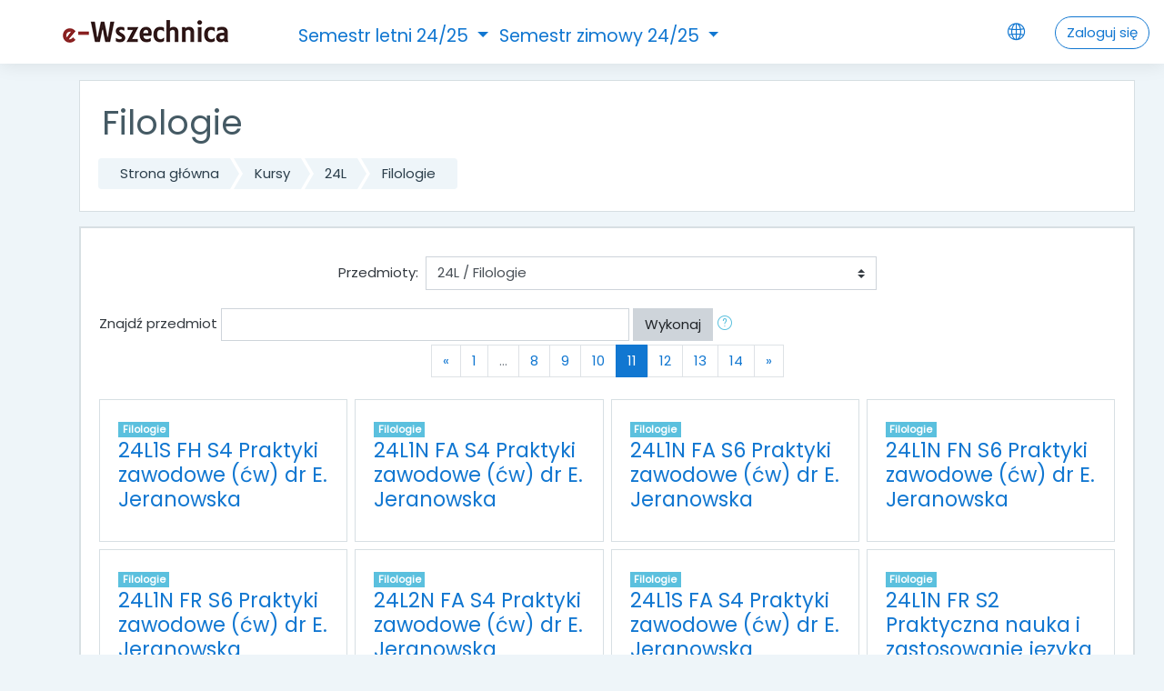

--- FILE ---
content_type: text/html; charset=utf-8
request_url: https://e-wszechnica.wszechnicapolska.edu.pl/course/index.php?categoryid=85&browse=courses&perpage=20&page=10
body_size: 12903
content:
<!DOCTYPE html>

    <html  dir="ltr" lang="pl" xml:lang="pl">
    <head>
        <title>e-Wszechnica: Wszystkie kursy</title>
        <link rel="shortcut icon" href="https://e-wszechnica.wszechnicapolska.edu.pl/theme/image.php/moove/theme/1756221425/favicon" />
        <meta http-equiv="Content-Type" content="text/html; charset=utf-8" />
<meta name="keywords" content="moodle, e-Wszechnica: Wszystkie kursy" />
<link rel="stylesheet" type="text/css" href="https://e-wszechnica.wszechnicapolska.edu.pl/theme/yui_combo.php?rollup/3.17.2/yui-moodlesimple-min.css" /><script id="firstthemesheet" type="text/css">/** Required in order to fix style inclusion problems in IE with YUI **/</script><link rel="stylesheet" type="text/css" href="https://e-wszechnica.wszechnicapolska.edu.pl/theme/styles.php/moove/1756221425_1/all" />
<script>
//<![CDATA[
var M = {}; M.yui = {};
M.pageloadstarttime = new Date();
M.cfg = {"wwwroot":"https:\/\/e-wszechnica.wszechnicapolska.edu.pl","sesskey":"7MVzB2fRlt","sessiontimeout":"7200","themerev":"1756221425","slasharguments":1,"theme":"moove","iconsystemmodule":"core\/icon_system_fontawesome","jsrev":"1756221425","admin":"admin","svgicons":true,"usertimezone":"Europa\/Warszawa","contextid":102485,"langrev":1756222037,"templaterev":"1756221425"};var yui1ConfigFn = function(me) {if(/-skin|reset|fonts|grids|base/.test(me.name)){me.type='css';me.path=me.path.replace(/\.js/,'.css');me.path=me.path.replace(/\/yui2-skin/,'/assets/skins/sam/yui2-skin')}};
var yui2ConfigFn = function(me) {var parts=me.name.replace(/^moodle-/,'').split('-'),component=parts.shift(),module=parts[0],min='-min';if(/-(skin|core)$/.test(me.name)){parts.pop();me.type='css';min=''}
if(module){var filename=parts.join('-');me.path=component+'/'+module+'/'+filename+min+'.'+me.type}else{me.path=component+'/'+component+'.'+me.type}};
YUI_config = {"debug":false,"base":"https:\/\/e-wszechnica.wszechnicapolska.edu.pl\/lib\/yuilib\/3.17.2\/","comboBase":"https:\/\/e-wszechnica.wszechnicapolska.edu.pl\/theme\/yui_combo.php?","combine":true,"filter":null,"insertBefore":"firstthemesheet","groups":{"yui2":{"base":"https:\/\/e-wszechnica.wszechnicapolska.edu.pl\/lib\/yuilib\/2in3\/2.9.0\/build\/","comboBase":"https:\/\/e-wszechnica.wszechnicapolska.edu.pl\/theme\/yui_combo.php?","combine":true,"ext":false,"root":"2in3\/2.9.0\/build\/","patterns":{"yui2-":{"group":"yui2","configFn":yui1ConfigFn}}},"moodle":{"name":"moodle","base":"https:\/\/e-wszechnica.wszechnicapolska.edu.pl\/theme\/yui_combo.php?m\/1756221425\/","combine":true,"comboBase":"https:\/\/e-wszechnica.wszechnicapolska.edu.pl\/theme\/yui_combo.php?","ext":false,"root":"m\/1756221425\/","patterns":{"moodle-":{"group":"moodle","configFn":yui2ConfigFn}},"filter":null,"modules":{"moodle-core-tooltip":{"requires":["base","node","io-base","moodle-core-notification-dialogue","json-parse","widget-position","widget-position-align","event-outside","cache-base"]},"moodle-core-blocks":{"requires":["base","node","io","dom","dd","dd-scroll","moodle-core-dragdrop","moodle-core-notification"]},"moodle-core-event":{"requires":["event-custom"]},"moodle-core-languninstallconfirm":{"requires":["base","node","moodle-core-notification-confirm","moodle-core-notification-alert"]},"moodle-core-formchangechecker":{"requires":["base","event-focus","moodle-core-event"]},"moodle-core-popuphelp":{"requires":["moodle-core-tooltip"]},"moodle-core-maintenancemodetimer":{"requires":["base","node"]},"moodle-core-lockscroll":{"requires":["plugin","base-build"]},"moodle-core-notification":{"requires":["moodle-core-notification-dialogue","moodle-core-notification-alert","moodle-core-notification-confirm","moodle-core-notification-exception","moodle-core-notification-ajaxexception"]},"moodle-core-notification-dialogue":{"requires":["base","node","panel","escape","event-key","dd-plugin","moodle-core-widget-focusafterclose","moodle-core-lockscroll"]},"moodle-core-notification-alert":{"requires":["moodle-core-notification-dialogue"]},"moodle-core-notification-confirm":{"requires":["moodle-core-notification-dialogue"]},"moodle-core-notification-exception":{"requires":["moodle-core-notification-dialogue"]},"moodle-core-notification-ajaxexception":{"requires":["moodle-core-notification-dialogue"]},"moodle-core-actionmenu":{"requires":["base","event","node-event-simulate"]},"moodle-core-chooserdialogue":{"requires":["base","panel","moodle-core-notification"]},"moodle-core-dragdrop":{"requires":["base","node","io","dom","dd","event-key","event-focus","moodle-core-notification"]},"moodle-core-handlebars":{"condition":{"trigger":"handlebars","when":"after"}},"moodle-core_availability-form":{"requires":["base","node","event","event-delegate","panel","moodle-core-notification-dialogue","json"]},"moodle-backup-confirmcancel":{"requires":["node","node-event-simulate","moodle-core-notification-confirm"]},"moodle-backup-backupselectall":{"requires":["node","event","node-event-simulate","anim"]},"moodle-course-categoryexpander":{"requires":["node","event-key"]},"moodle-course-formatchooser":{"requires":["base","node","node-event-simulate"]},"moodle-course-management":{"requires":["base","node","io-base","moodle-core-notification-exception","json-parse","dd-constrain","dd-proxy","dd-drop","dd-delegate","node-event-delegate"]},"moodle-course-util":{"requires":["node"],"use":["moodle-course-util-base"],"submodules":{"moodle-course-util-base":{},"moodle-course-util-section":{"requires":["node","moodle-course-util-base"]},"moodle-course-util-cm":{"requires":["node","moodle-course-util-base"]}}},"moodle-course-dragdrop":{"requires":["base","node","io","dom","dd","dd-scroll","moodle-core-dragdrop","moodle-core-notification","moodle-course-coursebase","moodle-course-util"]},"moodle-form-shortforms":{"requires":["node","base","selector-css3","moodle-core-event"]},"moodle-form-passwordunmask":{"requires":[]},"moodle-form-dateselector":{"requires":["base","node","overlay","calendar"]},"moodle-question-searchform":{"requires":["base","node"]},"moodle-question-preview":{"requires":["base","dom","event-delegate","event-key","core_question_engine"]},"moodle-question-chooser":{"requires":["moodle-core-chooserdialogue"]},"moodle-availability_completion-form":{"requires":["base","node","event","moodle-core_availability-form"]},"moodle-availability_date-form":{"requires":["base","node","event","io","moodle-core_availability-form"]},"moodle-availability_grade-form":{"requires":["base","node","event","moodle-core_availability-form"]},"moodle-availability_group-form":{"requires":["base","node","event","moodle-core_availability-form"]},"moodle-availability_grouping-form":{"requires":["base","node","event","moodle-core_availability-form"]},"moodle-availability_profile-form":{"requires":["base","node","event","moodle-core_availability-form"]},"moodle-mod_assign-history":{"requires":["node","transition"]},"moodle-mod_attendance-groupfilter":{"requires":["base","node"]},"moodle-mod_quiz-modform":{"requires":["base","node","event"]},"moodle-mod_quiz-autosave":{"requires":["base","node","event","event-valuechange","node-event-delegate","io-form"]},"moodle-mod_quiz-quizbase":{"requires":["base","node"]},"moodle-mod_quiz-toolboxes":{"requires":["base","node","event","event-key","io","moodle-mod_quiz-quizbase","moodle-mod_quiz-util-slot","moodle-core-notification-ajaxexception"]},"moodle-mod_quiz-util":{"requires":["node","moodle-core-actionmenu"],"use":["moodle-mod_quiz-util-base"],"submodules":{"moodle-mod_quiz-util-base":{},"moodle-mod_quiz-util-slot":{"requires":["node","moodle-mod_quiz-util-base"]},"moodle-mod_quiz-util-page":{"requires":["node","moodle-mod_quiz-util-base"]}}},"moodle-mod_quiz-dragdrop":{"requires":["base","node","io","dom","dd","dd-scroll","moodle-core-dragdrop","moodle-core-notification","moodle-mod_quiz-quizbase","moodle-mod_quiz-util-base","moodle-mod_quiz-util-page","moodle-mod_quiz-util-slot","moodle-course-util"]},"moodle-mod_quiz-questionchooser":{"requires":["moodle-core-chooserdialogue","moodle-mod_quiz-util","querystring-parse"]},"moodle-mod_scheduler-saveseen":{"requires":["base","node","event"]},"moodle-mod_scheduler-delselected":{"requires":["base","node","event"]},"moodle-mod_scheduler-studentlist":{"requires":["base","node","event","io"]},"moodle-message_airnotifier-toolboxes":{"requires":["base","node","io"]},"moodle-filter_glossary-autolinker":{"requires":["base","node","io-base","json-parse","event-delegate","overlay","moodle-core-event","moodle-core-notification-alert","moodle-core-notification-exception","moodle-core-notification-ajaxexception"]},"moodle-filter_mathjaxloader-loader":{"requires":["moodle-core-event"]},"moodle-editor_atto-editor":{"requires":["node","transition","io","overlay","escape","event","event-simulate","event-custom","node-event-html5","node-event-simulate","yui-throttle","moodle-core-notification-dialogue","moodle-core-notification-confirm","moodle-editor_atto-rangy","handlebars","timers","querystring-stringify"]},"moodle-editor_atto-plugin":{"requires":["node","base","escape","event","event-outside","handlebars","event-custom","timers","moodle-editor_atto-menu"]},"moodle-editor_atto-menu":{"requires":["moodle-core-notification-dialogue","node","event","event-custom"]},"moodle-editor_atto-rangy":{"requires":[]},"moodle-report_eventlist-eventfilter":{"requires":["base","event","node","node-event-delegate","datatable","autocomplete","autocomplete-filters"]},"moodle-report_loglive-fetchlogs":{"requires":["base","event","node","io","node-event-delegate"]},"moodle-gradereport_grader-gradereporttable":{"requires":["base","node","event","handlebars","overlay","event-hover"]},"moodle-gradereport_history-userselector":{"requires":["escape","event-delegate","event-key","handlebars","io-base","json-parse","moodle-core-notification-dialogue"]},"moodle-tool_capability-search":{"requires":["base","node"]},"moodle-tool_lp-dragdrop-reorder":{"requires":["moodle-core-dragdrop"]},"moodle-tool_monitor-dropdown":{"requires":["base","event","node"]},"moodle-assignfeedback_editpdf-editor":{"requires":["base","event","node","io","graphics","json","event-move","event-resize","transition","querystring-stringify-simple","moodle-core-notification-dialog","moodle-core-notification-alert","moodle-core-notification-warning","moodle-core-notification-exception","moodle-core-notification-ajaxexception"]},"moodle-atto_accessibilitychecker-button":{"requires":["color-base","moodle-editor_atto-plugin"]},"moodle-atto_accessibilityhelper-button":{"requires":["moodle-editor_atto-plugin"]},"moodle-atto_align-button":{"requires":["moodle-editor_atto-plugin"]},"moodle-atto_bold-button":{"requires":["moodle-editor_atto-plugin"]},"moodle-atto_charmap-button":{"requires":["moodle-editor_atto-plugin"]},"moodle-atto_clear-button":{"requires":["moodle-editor_atto-plugin"]},"moodle-atto_collapse-button":{"requires":["moodle-editor_atto-plugin"]},"moodle-atto_emojipicker-button":{"requires":["moodle-editor_atto-plugin"]},"moodle-atto_emoticon-button":{"requires":["moodle-editor_atto-plugin"]},"moodle-atto_equation-button":{"requires":["moodle-editor_atto-plugin","moodle-core-event","io","event-valuechange","tabview","array-extras"]},"moodle-atto_h5p-button":{"requires":["moodle-editor_atto-plugin"]},"moodle-atto_html-beautify":{},"moodle-atto_html-button":{"requires":["promise","moodle-editor_atto-plugin","moodle-atto_html-beautify","moodle-atto_html-codemirror","event-valuechange"]},"moodle-atto_html-codemirror":{"requires":["moodle-atto_html-codemirror-skin"]},"moodle-atto_image-button":{"requires":["moodle-editor_atto-plugin"]},"moodle-atto_indent-button":{"requires":["moodle-editor_atto-plugin"]},"moodle-atto_italic-button":{"requires":["moodle-editor_atto-plugin"]},"moodle-atto_link-button":{"requires":["moodle-editor_atto-plugin"]},"moodle-atto_managefiles-usedfiles":{"requires":["node","escape"]},"moodle-atto_managefiles-button":{"requires":["moodle-editor_atto-plugin"]},"moodle-atto_media-button":{"requires":["moodle-editor_atto-plugin","moodle-form-shortforms"]},"moodle-atto_noautolink-button":{"requires":["moodle-editor_atto-plugin"]},"moodle-atto_orderedlist-button":{"requires":["moodle-editor_atto-plugin"]},"moodle-atto_recordrtc-recording":{"requires":["moodle-atto_recordrtc-button"]},"moodle-atto_recordrtc-button":{"requires":["moodle-editor_atto-plugin","moodle-atto_recordrtc-recording"]},"moodle-atto_rtl-button":{"requires":["moodle-editor_atto-plugin"]},"moodle-atto_strike-button":{"requires":["moodle-editor_atto-plugin"]},"moodle-atto_subscript-button":{"requires":["moodle-editor_atto-plugin"]},"moodle-atto_superscript-button":{"requires":["moodle-editor_atto-plugin"]},"moodle-atto_table-button":{"requires":["moodle-editor_atto-plugin","moodle-editor_atto-menu","event","event-valuechange"]},"moodle-atto_title-button":{"requires":["moodle-editor_atto-plugin"]},"moodle-atto_underline-button":{"requires":["moodle-editor_atto-plugin"]},"moodle-atto_undo-button":{"requires":["moodle-editor_atto-plugin"]},"moodle-atto_unorderedlist-button":{"requires":["moodle-editor_atto-plugin"]}}},"gallery":{"name":"gallery","base":"https:\/\/e-wszechnica.wszechnicapolska.edu.pl\/lib\/yuilib\/gallery\/","combine":true,"comboBase":"https:\/\/e-wszechnica.wszechnicapolska.edu.pl\/theme\/yui_combo.php?","ext":false,"root":"gallery\/1756221425\/","patterns":{"gallery-":{"group":"gallery"}}}},"modules":{"core_filepicker":{"name":"core_filepicker","fullpath":"https:\/\/e-wszechnica.wszechnicapolska.edu.pl\/lib\/javascript.php\/1756221425\/repository\/filepicker.js","requires":["base","node","node-event-simulate","json","async-queue","io-base","io-upload-iframe","io-form","yui2-treeview","panel","cookie","datatable","datatable-sort","resize-plugin","dd-plugin","escape","moodle-core_filepicker","moodle-core-notification-dialogue"]},"core_comment":{"name":"core_comment","fullpath":"https:\/\/e-wszechnica.wszechnicapolska.edu.pl\/lib\/javascript.php\/1756221425\/comment\/comment.js","requires":["base","io-base","node","json","yui2-animation","overlay","escape"]},"mathjax":{"name":"mathjax","fullpath":"https:\/\/cdn.jsdelivr.net\/npm\/mathjax@2.7.8\/MathJax.js?delayStartupUntil=configured"}}};
M.yui.loader = {modules: {}};

//]]>
</script>

<style>
  .forgetpass {display: none;}
</style>
        <meta charset="utf-8">
        <meta http-equiv="X-UA-Compatible" content="IE=edge">
        <meta name="viewport" content="width=device-width, initial-scale=1.0, user-scalable=0, minimal-ui">
    
        <link href="https://fonts.googleapis.com/css?family=Poppins" rel="stylesheet">
    </head>
    
    <body  id="page-course-index-category" class="format-site  path-course path-course-index chrome dir-ltr lang-pl yui-skin-sam yui3-skin-sam e-wszechnica-wszechnicapolska-edu-pl pagelayout-coursecategory course-1 context-102485 category-85 notloggedin ">
    

<div id="accessibilitybar" class="fixed-top">
    <div class="container">
        <div class="bars">
            <div class="fontsize">
                <span>Rozmiar czcionki</span>
                <ul>
                    <li><a class="btn btn-default" data-action="decrease" title="Zmniejsz rozmiar czcionki" id="fontsize_dec">A-</a></li>
                    <li><a class="btn btn-default" data-action="reset" title="Zresetuj ustawienia czcionki" id="fontsize_reset">A</a></li>
                    <li><a class="btn btn-default" data-action="increase" title="Zwiększ rozmiar czcionki" id="fontsize_inc">A+</a></li>
                </ul>
            </div>
            <div class="sitecolor">
                <span>Kolor strony</span>
                <ul>
                    <li><a class="btn btn-default" data-action="reset" title="Zresetuj kolor strony" id="sitecolor_color1">R</a></li>
                    <li><a class="btn btn-default" data-action="sitecolor-color-2" title="Niski poziom kontrastu 1" id="sitecolor_color2">A</a></li>
                    <li><a class="btn btn-default" data-action="sitecolor-color-3" title="Niski poziom kontrastu 2" id="sitecolor_color3">A</a></li>
                    <li><a class="btn btn-default" data-action="sitecolor-color-4" title="Wysoki kontrast" id="sitecolor_color4">A</a></li>
                </ul>
            </div>
        </div>
    </div>
</div>
<nav class="fixed-top navbar navbar-light navbar-expand moodle-has-zindex">

    <a href="https://e-wszechnica.wszechnicapolska.edu.pl" class="navbar-brand has-logo
            ">
            <span class="logo d-none d-sm-inline">
                <img src="//e-wszechnica.wszechnicapolska.edu.pl/pluginfile.php/1/theme_moove/logo/1756221425/logo-5.png" alt="e-Wszechnica">
            </span>
    </a>

    <ul class="navbar-nav d-none d-md-flex custom-menus">
        <!-- custom_menu -->
        <div class="dropdown nav-item" style="font-size: 130%; margin-top: 2%">
    <a class="dropdown-toggle nav-link" id="drop-down-69758251a9d2f6975825192c7e3" data-toggle="dropdown" aria-haspopup="true" aria-expanded="false" href="#">
        Semestr letni 24/25
    </a>
    <div class="dropdown-menu" aria-labelledby="drop-down-69758251a9d2f6975825192c7e3">
                <a class="dropdown-item" href="https://e-wszechnica.wszechnicapolska.edu.pl/course/index.php?categoryid=98" >Wszystkie przedmioty</a>
                <a class="dropdown-item" href="https://e-wszechnica.wszechnicapolska.edu.pl/course/index.php?categoryid=99" >Wspólne</a>
                <a class="dropdown-item" href="https://e-wszechnica.wszechnicapolska.edu.pl/course/index.php?categoryid=100" >Administracja</a>
                <a class="dropdown-item" href="https://e-wszechnica.wszechnicapolska.edu.pl/course/index.php?categoryid=101" >Bezpieczeństwo wewnętrzne</a>
                <a class="dropdown-item" href="https://e-wszechnica.wszechnicapolska.edu.pl/course/index.php?categoryid=102" >Finanse i rachunkowość</a>
                <a class="dropdown-item" href="https://e-wszechnica.wszechnicapolska.edu.pl/course/index.php?categoryid=103" >Filologie</a>
                <a class="dropdown-item" href="https://e-wszechnica.wszechnicapolska.edu.pl/course/index.php?categoryid=104" >Pedagogika</a>
                <a class="dropdown-item" href="https://e-wszechnica.wszechnicapolska.edu.pl/course/index.php?categoryid=105" >Zarządzanie</a>
                <a class="dropdown-item" href="https://e-wszechnica.wszechnicapolska.edu.pl/course/index.php?categoryid=106" > Języki obce</a>
                <a class="dropdown-item" href="https://e-wszechnica.wszechnicapolska.edu.pl/course/index.php?categoryid=107" > Studia podyplomowe</a>
    </div>
</div><div class="dropdown nav-item" style="font-size: 130%; margin-top: 2%">
    <a class="dropdown-toggle nav-link" id="drop-down-69758251a9dcc6975825192c7e4" data-toggle="dropdown" aria-haspopup="true" aria-expanded="false" href="#">
        Semestr zimowy 24/25
    </a>
    <div class="dropdown-menu" aria-labelledby="drop-down-69758251a9dcc6975825192c7e4">
                <a class="dropdown-item" href="https://e-wszechnica.wszechnicapolska.edu.pl/course/index.php?categoryid=89" >Wszystkie przedmioty</a>
                <a class="dropdown-item" href="https://e-wszechnica.wszechnicapolska.edu.pl/course/index.php?categoryid=90" >Wspólne</a>
                <a class="dropdown-item" href="https://e-wszechnica.wszechnicapolska.edu.pl/course/index.php?categoryid=91" >Administracja</a>
                <a class="dropdown-item" href="https://e-wszechnica.wszechnicapolska.edu.pl/course/index.php?categoryid=92" >Bezpieczeństwo wewnętrzne</a>
                <a class="dropdown-item" href="https://e-wszechnica.wszechnicapolska.edu.pl/course/index.php?categoryid=93" >Finanse i rachunkowość</a>
                <a class="dropdown-item" href="https://e-wszechnica.wszechnicapolska.edu.pl/course/index.php?categoryid=94" >Filologie</a>
                <a class="dropdown-item" href="https://e-wszechnica.wszechnicapolska.edu.pl/course/index.php?categoryid=95" >Pedagogika</a>
                <a class="dropdown-item" href="https://e-wszechnica.wszechnicapolska.edu.pl/course/index.php?categoryid=96" >Zarządzanie</a>
                <a class="dropdown-item" href="https://e-wszechnica.wszechnicapolska.edu.pl/course/index.php?categoryid=97" > Języki obce</a>
                <a class="dropdown-item" href="https://e-wszechnica.wszechnicapolska.edu.pl/course/index.php?categoryid=27" > Studia podyplomowe</a>
    </div>
</div>
        <!-- page_heading_menu -->
        
    </ul>
    <ul class="nav navbar-nav ml-auto">
        <div class="d-none d-lg-block">
            
        </div>

        <li class="nav-item lang-menu">
            <div class="dropdown nav-item">
    <a class="dropdown-toggle nav-link" id="drop-down-69758251aa39e6975825192c7e7" data-toggle="dropdown" aria-haspopup="true" aria-expanded="false" href="#">
        <i class="slicon-globe"></i>
    </a>
    <div class="dropdown-menu" aria-labelledby="drop-down-69758251aa39e6975825192c7e7">
                <a class="dropdown-item" href="https://e-wszechnica.wszechnicapolska.edu.pl/course/index.php?categoryid=85&amp;lang=az" title="Azərbaycanca ‎(az)‎">Azərbaycanca ‎(az)‎</a>
                <a class="dropdown-item" href="https://e-wszechnica.wszechnicapolska.edu.pl/course/index.php?categoryid=85&amp;lang=en" title="English ‎(en)‎">English ‎(en)‎</a>
                <a class="dropdown-item" href="https://e-wszechnica.wszechnicapolska.edu.pl/course/index.php?categoryid=85&amp;lang=es" title="Español - Internacional ‎(es)‎">Español - Internacional ‎(es)‎</a>
                <a class="dropdown-item" href="https://e-wszechnica.wszechnicapolska.edu.pl/course/index.php?categoryid=85&amp;lang=es_ve" title="Español - Venezuela ‎(es_ve)‎">Español - Venezuela ‎(es_ve)‎</a>
                <a class="dropdown-item" href="https://e-wszechnica.wszechnicapolska.edu.pl/course/index.php?categoryid=85&amp;lang=it" title="Italiano ‎(it)‎">Italiano ‎(it)‎</a>
                <a class="dropdown-item" href="https://e-wszechnica.wszechnicapolska.edu.pl/course/index.php?categoryid=85&amp;lang=uz" title="O'zbekcha ‎(uz)‎">O&#039;zbekcha ‎(uz)‎</a>
                <a class="dropdown-item" href="https://e-wszechnica.wszechnicapolska.edu.pl/course/index.php?categoryid=85&amp;lang=pl" title="Polski ‎(pl)‎">Polski ‎(pl)‎</a>
                <a class="dropdown-item" href="https://e-wszechnica.wszechnicapolska.edu.pl/course/index.php?categoryid=85&amp;lang=tr" title="Türkçe ‎(tr)‎">Türkçe ‎(tr)‎</a>
                <a class="dropdown-item" href="https://e-wszechnica.wszechnicapolska.edu.pl/course/index.php?categoryid=85&amp;lang=be" title="Беларуская ‎(be)‎">Беларуская ‎(be)‎</a>
                <a class="dropdown-item" href="https://e-wszechnica.wszechnicapolska.edu.pl/course/index.php?categoryid=85&amp;lang=ru" title="Русский ‎(ru)‎">Русский ‎(ru)‎</a>
                <a class="dropdown-item" href="https://e-wszechnica.wszechnicapolska.edu.pl/course/index.php?categoryid=85&amp;lang=uk" title="Українська ‎(uk)‎">Українська ‎(uk)‎</a>
    </div>
</div>
        </li>

        

        <li class="usermenu"><span class="login"><a class='btn btn-login-top' href="https://e-wszechnica.wszechnicapolska.edu.pl/login/index.php">Zaloguj się</a></span></li>
    </ul>
</nav>
    
    <div id="page-wrapper">
    
        <div>
    <a class="sr-only sr-only-focusable" href="#maincontent">Przejdź do głównej zawartości</a>
</div><script src="https://e-wszechnica.wszechnicapolska.edu.pl/lib/javascript.php/1756221425/lib/babel-polyfill/polyfill.min.js"></script>
<script src="https://e-wszechnica.wszechnicapolska.edu.pl/lib/javascript.php/1756221425/lib/polyfills/polyfill.js"></script>
<script src="https://e-wszechnica.wszechnicapolska.edu.pl/theme/yui_combo.php?rollup/3.17.2/yui-moodlesimple-min.js"></script><script src="https://e-wszechnica.wszechnicapolska.edu.pl/lib/javascript.php/1756221425/lib/javascript-static.js"></script>
<script>
//<![CDATA[
document.body.className += ' jsenabled';
//]]>
</script>


    <div id="page" class="container-fluid d-print-block">
        <header id="page-header" class="row">
    <div class="col-12 pt-3 pb-3">
        <div class="card ">
            <div class="card-body ">
                <div class="d-flex align-items-center">
                    <div class="mr-auto">
                        <div class="page-context-header"><div class="page-header-headings"><h1>Filologie</h1></div></div>
                    </div>

                    <div class="header-actions-container flex-shrink-0" data-region="header-actions-container">
                    </div>
                </div>
                <div class="d-flex flex-wrap">
                    <div id="page-navbar">
                        <nav>
    <ol class="breadcrumb">
                <li class="breadcrumb-item"><a href="https://e-wszechnica.wszechnicapolska.edu.pl/" >Strona główna</a></li>
                <li class="breadcrumb-item"><a href="https://e-wszechnica.wszechnicapolska.edu.pl/course/index.php" >Kursy</a></li>
                <li class="breadcrumb-item"><a href="https://e-wszechnica.wszechnicapolska.edu.pl/course/index.php?categoryid=80" >24L</a></li>
                <li class="breadcrumb-item"><a href="https://e-wszechnica.wszechnicapolska.edu.pl/course/index.php?categoryid=85" >Filologie</a></li>
    </ol>
</nav>
                    </div>
                    <div class="ml-auto d-flex">
                        
                    </div>
                    <div id="course-header">
                        
                    </div>
                </div>
            </div>
        </div>
    </div>
</header>

        <div id="page-content" class="row pb-3 d-print-block">
            <div id="region-main-box" class="col-12">

                <section id="region-main">
                    <div class="card">
                        <div class="card-body">
                            <span class="notifications" id="user-notifications"></span>
                            <div role="main"><span id="maincontent"></span><span></span><div class="categorypicker"><div class="singleselect d-inline-block">
    <form method="get" action="https://e-wszechnica.wszechnicapolska.edu.pl/course/index.php" class="form-inline" id="switchcategory">
            <label for="single_select6975825192c7e1">
                Przedmioty:
            </label>
        <select  id="single_select6975825192c7e1" class="custom-select singleselect" name="categoryid"
                 >
                    <option  value="12" >Dla wykładowców</option>
                    <option  value="98" >25L</option>
                    <option  value="99" >25L / Wspólne</option>
                    <option  value="100" >25L / Administracja</option>
                    <option  value="101" >25L / Bezpieczeństwo wewnętrzne</option>
                    <option  value="102" >25L / Finanse i rachunkowość</option>
                    <option  value="103" >25L / Filologie</option>
                    <option  value="104" >25L / Pedagogika</option>
                    <option  value="105" >25L / Zarządzanie</option>
                    <option  value="106" >25L / Języki obce</option>
                    <option  value="89" >24Z</option>
                    <option  value="90" >24Z / Wspólne</option>
                    <option  value="91" >24Z / Administracja</option>
                    <option  value="92" >24Z / Bezpieczeństwo wewnętrzne</option>
                    <option  value="93" >24Z / Finanse i rachunkowość</option>
                    <option  value="94" >24Z / Filologie</option>
                    <option  value="95" >24Z / Pedagogika</option>
                    <option  value="96" >24Z / Zarządzanie</option>
                    <option  value="97" >24Z / Języki obce</option>
                    <option  value="80" >24L</option>
                    <option  value="81" >24L / Wspólne</option>
                    <option  value="82" >24L / Administracja</option>
                    <option  value="83" >24L / Bezpieczeństwo wewnętrzne</option>
                    <option  value="84" >24L / Finanse i rachunkowość</option>
                    <option  value="85" selected>24L / Filologie</option>
                    <option  value="86" >24L / Pedagogika</option>
                    <option  value="87" >24L / Zarządzanie</option>
                    <option  value="88" >24L / Języki obce</option>
                    <option  value="70" >23Z</option>
                    <option  value="71" >23Z / Wspólne</option>
                    <option  value="72" >23Z / Administracja</option>
                    <option  value="73" >23Z / Bezpieczeństwo wewnętrzne</option>
                    <option  value="74" >23Z / Finanse i rachunkowość</option>
                    <option  value="75" >23Z / Filologie</option>
                    <option  value="76" >23Z / Pedagogika</option>
                    <option  value="77" >23Z / Zarządzanie</option>
                    <option  value="78" >23Z / Informatyczne</option>
                    <option  value="79" >23Z / Języki obce</option>
                    <option  value="60" >23L</option>
                    <option  value="61" >23L / Wspólne</option>
                    <option  value="62" >23L / Administracja</option>
                    <option  value="63" >23L / Bezpieczeństwo wewnętrzne</option>
                    <option  value="64" >23L / Finanse i rachunkowość</option>
                    <option  value="65" >23L / Filologie</option>
                    <option  value="66" >23L / Pedagogika</option>
                    <option  value="67" >23L / Zarządzanie</option>
                    <option  value="68" >23L / Informatyczne</option>
                    <option  value="69" >23L / Języki obce</option>
                    <option  value="50" >22Z</option>
                    <option  value="51" >22Z / Wspólne</option>
                    <option  value="52" >22Z / Administracja</option>
                    <option  value="53" >22Z / Bezpieczeństwo wewnętrzne</option>
                    <option  value="54" >22Z / Finanse i rachunkowość</option>
                    <option  value="55" >22Z / Filologie</option>
                    <option  value="56" >22Z / Pedagogika</option>
                    <option  value="59" >22Z / Zarządzanie</option>
                    <option  value="57" >22Z / Informatyczne</option>
                    <option  value="58" >22Z / Języki obce</option>
                    <option  value="27" >Studia podyplomowe</option>
                    <option  value="39" >Studia podyplomowe / Technika i informatyka dla nauczycieli</option>
                    <option  value="40" >Studia podyplomowe / Zarządzanie szkodami łowieckimi</option>
        </select>
        <noscript>
            <input type="submit" class="btn btn-secondary ml-1" value="Wykonaj">
        </noscript>
    </form>
</div></div><form action="https://e-wszechnica.wszechnicapolska.edu.pl/course/search.php" id="coursesearch" method="get" class="form-inline">
    <fieldset class="coursesearchbox invisiblefieldset">
        <label for="coursesearchbox">Znajdź przedmiot</label>
        <input id="coursesearchbox" name="q" type="text" size="30" value="" class="form-control mb-1 mb-sm-0">
        <input name="areaids" type="hidden" value="core_course-course">
        <button class="btn btn-secondary" type="submit">Wykonaj</button>
            <a class="btn btn-link p-0" role="button"
                data-container="body" data-toggle="popover"
                data-placement="right" data-content="&lt;div class=&quot;no-overflow&quot;&gt;&lt;p&gt;Możesz szukać kilku słów jednocześnie:&lt;/p&gt;

&lt;p&gt;słowo - szukaj każdego miejsca, w którym to słowo występuje w tekście
+słowo - tylko słowa dokładnie pasujące zostaną znalezione
-słowo - nie pokazuj wyników zawierających to słowo.&lt;/p&gt;
&lt;/div&gt; "
                data-html="true" tabindex="0" data-trigger="focus">
              <i class="icon fa slicon-question text-info fa-fw "  title="Pomoc dla Szukaj kursów" aria-label="Pomoc dla Szukaj kursów"></i>
            </a>
    </fieldset>
</form><div class="course_category_tree clearfix "><div class="content"><div class="courses category-browse category-browse-85"><nav aria-label="Strona" class="pagination pagination-centered justify-content-center">
        <ul class="mt-1 pagination " data-page-size="20">
                <li class="page-item" data-page-number="10">
                    <a href="https://e-wszechnica.wszechnicapolska.edu.pl/course/index.php?categoryid=85&amp;browse=courses&amp;perpage=20&amp;page=9" class="page-link" aria-label="Previous">
                        <span aria-hidden="true">&laquo;</span>
                        <span class="sr-only">Wstecz</span>
                    </a>
                </li>
                <li class="page-item" data-page-number="1">
                    <a href="https://e-wszechnica.wszechnicapolska.edu.pl/course/index.php?categoryid=85&amp;browse=courses&amp;perpage=20&amp;page=0" class="page-link">1</a>
                </li>
                <li class="page-item disabled" data-page-number="1">
                    <span class="page-link">&hellip;</a>
                </li>
                <li class="page-item " data-page-number="8">
                    <a href="https://e-wszechnica.wszechnicapolska.edu.pl/course/index.php?categoryid=85&amp;browse=courses&amp;perpage=20&amp;page=7" class="page-link">
                        8
                    </a>
                </li>
                <li class="page-item " data-page-number="9">
                    <a href="https://e-wszechnica.wszechnicapolska.edu.pl/course/index.php?categoryid=85&amp;browse=courses&amp;perpage=20&amp;page=8" class="page-link">
                        9
                    </a>
                </li>
                <li class="page-item " data-page-number="10">
                    <a href="https://e-wszechnica.wszechnicapolska.edu.pl/course/index.php?categoryid=85&amp;browse=courses&amp;perpage=20&amp;page=9" class="page-link">
                        10
                    </a>
                </li>
                <li class="page-item active" data-page-number="11">
                    <a href="#" class="page-link">
                        11
                            <span class="sr-only">(bieżący)</span>
                    </a>
                </li>
                <li class="page-item " data-page-number="12">
                    <a href="https://e-wszechnica.wszechnicapolska.edu.pl/course/index.php?categoryid=85&amp;browse=courses&amp;perpage=20&amp;page=11" class="page-link">
                        12
                    </a>
                </li>
                <li class="page-item " data-page-number="13">
                    <a href="https://e-wszechnica.wszechnicapolska.edu.pl/course/index.php?categoryid=85&amp;browse=courses&amp;perpage=20&amp;page=12" class="page-link">
                        13
                    </a>
                </li>
                <li class="page-item " data-page-number="14">
                    <a href="https://e-wszechnica.wszechnicapolska.edu.pl/course/index.php?categoryid=85&amp;browse=courses&amp;perpage=20&amp;page=13" class="page-link">
                        14
                    </a>
                </li>
                <li class="page-item" data-page-number="12">
                    <a href="https://e-wszechnica.wszechnicapolska.edu.pl/course/index.php?categoryid=85&amp;browse=courses&amp;perpage=20&amp;page=11" class="page-link" aria-label="Next">
                        <span aria-hidden="true">&raquo;</span>
                        <span class="sr-only">Dalej</span>
                    </a>
                </li>
        </ul>
    </nav><div class="card-deck mt-2"><div class="card collapsed" data-courseid="5071" data-type="1"><div class="card-body"><div class="coursecat badge badge-info"><a class="text-white" href="https://e-wszechnica.wszechnicapolska.edu.pl/course/index.php?categoryid=85">Filologie</a></div><h4 class="card-title"><a class="" href="https://e-wszechnica.wszechnicapolska.edu.pl/course/view.php?id=5071">24L1S FH S4 Praktyki zawodowe (ćw) dr E. Jeranowska</a></h4></div></div><div class="card collapsed" data-courseid="5069" data-type="1"><div class="card-body"><div class="coursecat badge badge-info"><a class="text-white" href="https://e-wszechnica.wszechnicapolska.edu.pl/course/index.php?categoryid=85">Filologie</a></div><h4 class="card-title"><a class="" href="https://e-wszechnica.wszechnicapolska.edu.pl/course/view.php?id=5069">24L1N FA S4 Praktyki zawodowe (ćw) dr E. Jeranowska</a></h4></div></div><div class="card collapsed" data-courseid="5068" data-type="1"><div class="card-body"><div class="coursecat badge badge-info"><a class="text-white" href="https://e-wszechnica.wszechnicapolska.edu.pl/course/index.php?categoryid=85">Filologie</a></div><h4 class="card-title"><a class="" href="https://e-wszechnica.wszechnicapolska.edu.pl/course/view.php?id=5068">24L1N FA S6 Praktyki zawodowe (ćw) dr E. Jeranowska</a></h4></div></div><div class="card collapsed" data-courseid="5067" data-type="1"><div class="card-body"><div class="coursecat badge badge-info"><a class="text-white" href="https://e-wszechnica.wszechnicapolska.edu.pl/course/index.php?categoryid=85">Filologie</a></div><h4 class="card-title"><a class="" href="https://e-wszechnica.wszechnicapolska.edu.pl/course/view.php?id=5067">24L1N FN S6 Praktyki zawodowe (ćw) dr E. Jeranowska</a></h4></div></div></div><div class="card-deck mt-2"><div class="card collapsed" data-courseid="5066" data-type="1"><div class="card-body"><div class="coursecat badge badge-info"><a class="text-white" href="https://e-wszechnica.wszechnicapolska.edu.pl/course/index.php?categoryid=85">Filologie</a></div><h4 class="card-title"><a class="" href="https://e-wszechnica.wszechnicapolska.edu.pl/course/view.php?id=5066">24L1N FR S6 Praktyki zawodowe (ćw) dr E. Jeranowska</a></h4></div></div><div class="card collapsed" data-courseid="5065" data-type="1"><div class="card-body"><div class="coursecat badge badge-info"><a class="text-white" href="https://e-wszechnica.wszechnicapolska.edu.pl/course/index.php?categoryid=85">Filologie</a></div><h4 class="card-title"><a class="" href="https://e-wszechnica.wszechnicapolska.edu.pl/course/view.php?id=5065">24L2N FA S4 Praktyki zawodowe (ćw) dr E. Jeranowska</a></h4></div></div><div class="card collapsed" data-courseid="5064" data-type="1"><div class="card-body"><div class="coursecat badge badge-info"><a class="text-white" href="https://e-wszechnica.wszechnicapolska.edu.pl/course/index.php?categoryid=85">Filologie</a></div><h4 class="card-title"><a class="" href="https://e-wszechnica.wszechnicapolska.edu.pl/course/view.php?id=5064">24L1S FA S4 Praktyki zawodowe (ćw) dr E. Jeranowska</a></h4></div></div><div class="card collapsed" data-courseid="5063" data-type="1"><div class="card-body"><div class="coursecat badge badge-info"><a class="text-white" href="https://e-wszechnica.wszechnicapolska.edu.pl/course/index.php?categoryid=85">Filologie</a></div><h4 class="card-title"><a class="" href="https://e-wszechnica.wszechnicapolska.edu.pl/course/view.php?id=5063">24L1N FR S2 Praktyczna nauka i zastosowanie języka obcego (PNZJO): Morfologia i składnia (ćw) mgr A. Matela</a></h4></div></div></div><div class="card-deck mt-2"><div class="card collapsed" data-courseid="5062" data-type="1"><div class="card-body"><div class="coursecat badge badge-info"><a class="text-white" href="https://e-wszechnica.wszechnicapolska.edu.pl/course/index.php?categoryid=85">Filologie</a></div><h4 class="card-title"><a class="" href="https://e-wszechnica.wszechnicapolska.edu.pl/course/view.php?id=5062">24L2N FR S2 Narzędzia i oprogramowanie dla tłumacza (ćw) dr E. Jeranowska</a></h4></div></div><div class="card collapsed" data-courseid="5061" data-type="1"><div class="card-body"><div class="coursecat badge badge-info"><a class="text-white" href="https://e-wszechnica.wszechnicapolska.edu.pl/course/index.php?categoryid=85">Filologie</a></div><h4 class="card-title"><a class="" href="https://e-wszechnica.wszechnicapolska.edu.pl/course/view.php?id=5061">24L1N FR S6 Historiai kultura obszaru językowego 3 (kw) dr E. Jeranowska</a></h4></div></div><div class="card collapsed" data-courseid="5060" data-type="1"><div class="card-body"><div class="coursecat badge badge-info"><a class="text-white" href="https://e-wszechnica.wszechnicapolska.edu.pl/course/index.php?categoryid=85">Filologie</a></div><h4 class="card-title"><a class="" href="https://e-wszechnica.wszechnicapolska.edu.pl/course/view.php?id=5060">24L2N FR S2 Fonologia (ćw) dr E. Jeranowska</a></h4></div></div><div class="card collapsed" data-courseid="5059" data-type="1"><div class="card-body"><div class="coursecat badge badge-info"><a class="text-white" href="https://e-wszechnica.wszechnicapolska.edu.pl/course/index.php?categoryid=85">Filologie</a></div><h4 class="card-title"><a class="" href="https://e-wszechnica.wszechnicapolska.edu.pl/course/view.php?id=5059">24L1S FA, FH S2 Wychowanie fizyczne (ćw) mgr P. Jaworski</a></h4></div></div></div><div class="card-deck mt-2"><div class="card collapsed" data-courseid="5057" data-type="1"><div class="card-body"><div class="coursecat badge badge-info"><a class="text-white" href="https://e-wszechnica.wszechnicapolska.edu.pl/course/index.php?categoryid=85">Filologie</a></div><h4 class="card-title"><a class="" href="https://e-wszechnica.wszechnicapolska.edu.pl/course/view.php?id=5057">24L1S FA, FH S4 Wychowanie fizyczne (ćw) mgr P. Jaworski</a></h4></div></div><div class="card collapsed" data-courseid="5056" data-type="1"><div class="card-body"><div class="coursecat badge badge-info"><a class="text-white" href="https://e-wszechnica.wszechnicapolska.edu.pl/course/index.php?categoryid=85">Filologie</a></div><h4 class="card-title"><a class="" href="https://e-wszechnica.wszechnicapolska.edu.pl/course/view.php?id=5056">24L1N FNID S6 Warsztaty tłumaczeniowe tekstów literackich i krytycznych 2 (ćw) mgr A. Janusz</a></h4></div></div><div class="card collapsed" data-courseid="5055" data-type="1"><div class="card-body"><div class="coursecat badge badge-info"><a class="text-white" href="https://e-wszechnica.wszechnicapolska.edu.pl/course/index.php?categoryid=85">Filologie</a></div><h4 class="card-title"><a class="" href="https://e-wszechnica.wszechnicapolska.edu.pl/course/view.php?id=5055">24L2N FH S2 Konwersatorium - kultura języka specjalności (kw) mgr S. Jankowska</a></h4></div></div><div class="card collapsed" data-courseid="5054" data-type="1"><div class="card-body"><div class="coursecat badge badge-info"><a class="text-white" href="https://e-wszechnica.wszechnicapolska.edu.pl/course/index.php?categoryid=85">Filologie</a></div><h4 class="card-title"><a class="" href="https://e-wszechnica.wszechnicapolska.edu.pl/course/view.php?id=5054">24L1N FN S6 Seminarium licencjackie (s) dr hab. M. Jamiołkowski</a></h4></div></div></div><div class="card-deck mt-2"><div class="card collapsed" data-courseid="5042" data-type="1"><div class="card-body"><div class="coursecat badge badge-info"><a class="text-white" href="https://e-wszechnica.wszechnicapolska.edu.pl/course/index.php?categoryid=85">Filologie</a></div><h4 class="card-title"><a class="" href="https://e-wszechnica.wszechnicapolska.edu.pl/course/view.php?id=5042">24L2N FH S4 Tłumaczenia konferencyjne (ćw) mgr K. Münnich</a></h4></div></div><div class="card collapsed" data-courseid="5041" data-type="1"><div class="card-body"><div class="coursecat badge badge-info"><a class="text-white" href="https://e-wszechnica.wszechnicapolska.edu.pl/course/index.php?categoryid=85">Filologie</a></div><h4 class="card-title"><a class="" href="https://e-wszechnica.wszechnicapolska.edu.pl/course/view.php?id=5041">24L2N FH S2 Narzędzia i oprogramowanie dla tłumacza (ćw) mgr K. Gawryś</a></h4></div></div><div class="card collapsed" data-courseid="5031" data-type="1"><div class="card-body"><div class="coursecat badge badge-info"><a class="text-white" href="https://e-wszechnica.wszechnicapolska.edu.pl/course/index.php?categoryid=85">Filologie</a></div><h4 class="card-title"><a class="" href="https://e-wszechnica.wszechnicapolska.edu.pl/course/view.php?id=5031">24L1S FA S4 Praktyczna nauka i zastosowanie języka obcego (PNZJO): Gramatyka (ćw) mgr D. Gałecka-Krajewska</a></h4></div></div><div class="card collapsed" data-courseid="5030" data-type="1"><div class="card-body"><div class="coursecat badge badge-info"><a class="text-white" href="https://e-wszechnica.wszechnicapolska.edu.pl/course/index.php?categoryid=85">Filologie</a></div><h4 class="card-title"><a class="" href="https://e-wszechnica.wszechnicapolska.edu.pl/course/view.php?id=5030">24L1S FA, FH S4 Język obcy / Praktyczna nauka drugiego języka (niemiecki) (ćw) dr W. Gakan</a></h4></div></div></div><div class="card-deck mt-2"></div><nav aria-label="Strona" class="pagination pagination-centered justify-content-center">
        <ul class="mt-1 pagination " data-page-size="20">
                <li class="page-item" data-page-number="10">
                    <a href="https://e-wszechnica.wszechnicapolska.edu.pl/course/index.php?categoryid=85&amp;browse=courses&amp;perpage=20&amp;page=9" class="page-link" aria-label="Previous">
                        <span aria-hidden="true">&laquo;</span>
                        <span class="sr-only">Wstecz</span>
                    </a>
                </li>
                <li class="page-item" data-page-number="1">
                    <a href="https://e-wszechnica.wszechnicapolska.edu.pl/course/index.php?categoryid=85&amp;browse=courses&amp;perpage=20&amp;page=0" class="page-link">1</a>
                </li>
                <li class="page-item disabled" data-page-number="1">
                    <span class="page-link">&hellip;</a>
                </li>
                <li class="page-item " data-page-number="8">
                    <a href="https://e-wszechnica.wszechnicapolska.edu.pl/course/index.php?categoryid=85&amp;browse=courses&amp;perpage=20&amp;page=7" class="page-link">
                        8
                    </a>
                </li>
                <li class="page-item " data-page-number="9">
                    <a href="https://e-wszechnica.wszechnicapolska.edu.pl/course/index.php?categoryid=85&amp;browse=courses&amp;perpage=20&amp;page=8" class="page-link">
                        9
                    </a>
                </li>
                <li class="page-item " data-page-number="10">
                    <a href="https://e-wszechnica.wszechnicapolska.edu.pl/course/index.php?categoryid=85&amp;browse=courses&amp;perpage=20&amp;page=9" class="page-link">
                        10
                    </a>
                </li>
                <li class="page-item active" data-page-number="11">
                    <a href="#" class="page-link">
                        11
                            <span class="sr-only">(bieżący)</span>
                    </a>
                </li>
                <li class="page-item " data-page-number="12">
                    <a href="https://e-wszechnica.wszechnicapolska.edu.pl/course/index.php?categoryid=85&amp;browse=courses&amp;perpage=20&amp;page=11" class="page-link">
                        12
                    </a>
                </li>
                <li class="page-item " data-page-number="13">
                    <a href="https://e-wszechnica.wszechnicapolska.edu.pl/course/index.php?categoryid=85&amp;browse=courses&amp;perpage=20&amp;page=12" class="page-link">
                        13
                    </a>
                </li>
                <li class="page-item " data-page-number="14">
                    <a href="https://e-wszechnica.wszechnicapolska.edu.pl/course/index.php?categoryid=85&amp;browse=courses&amp;perpage=20&amp;page=13" class="page-link">
                        14
                    </a>
                </li>
                <li class="page-item" data-page-number="12">
                    <a href="https://e-wszechnica.wszechnicapolska.edu.pl/course/index.php?categoryid=85&amp;browse=courses&amp;perpage=20&amp;page=11" class="page-link" aria-label="Next">
                        <span aria-hidden="true">&raquo;</span>
                        <span class="sr-only">Dalej</span>
                    </a>
                </li>
        </ul>
    </nav></div></div></div><div class="buttons"></div></div>
                            
                        </div>
                    </div>

                    
                </section>
            </div>
        </div>
    </div>

    
        
    
    </div><!-- Ends .page-wrapper -->
    
<div id="top-footer">
  <div class="container-fluid">
    <div class="row">
        <div class="col-md-7 contact">
            <h3>&nbsp;&nbsp;&nbsp;</h3>
            <h4></h4>
            <ul>
            </ul>
        </div>
        <div class="col-md-5 social">
          <ul>





          </ul>

          <div class="plugins_standard_footer_html"><div class="tool_dataprivacy mb-2"><a class="btn btn-default" href="https://e-wszechnica.wszechnicapolska.edu.pl/admin/tool/dataprivacy/summary.php"><i class='slicon-folder-alt'></i> Podsumowanie zasad przechowywania danych</a></div><div class="mobilefooter mb-2"><a class="btn btn-primary" href="https://download.moodle.org/mobile?version=2020061500.05&amp;lang=pl&amp;iosappid=633359593&amp;androidappid=com.moodle.moodlemobile"><i class='slicon-screen-smartphone'></i> Pobierz aplikację mobilną</a></div></div>
        </div>
    </div>
  </div>
</div>


<script>
//<![CDATA[
var require = {
    baseUrl : 'https://e-wszechnica.wszechnicapolska.edu.pl/lib/requirejs.php/1756221425/',
    // We only support AMD modules with an explicit define() statement.
    enforceDefine: true,
    skipDataMain: true,
    waitSeconds : 0,

    paths: {
        jquery: 'https://e-wszechnica.wszechnicapolska.edu.pl/lib/javascript.php/1756221425/lib/jquery/jquery-3.4.1.min',
        jqueryui: 'https://e-wszechnica.wszechnicapolska.edu.pl/lib/javascript.php/1756221425/lib/jquery/ui-1.12.1/jquery-ui.min',
        jqueryprivate: 'https://e-wszechnica.wszechnicapolska.edu.pl/lib/javascript.php/1756221425/lib/requirejs/jquery-private'
    },

    // Custom jquery config map.
    map: {
      // '*' means all modules will get 'jqueryprivate'
      // for their 'jquery' dependency.
      '*': { jquery: 'jqueryprivate' },
      // Stub module for 'process'. This is a workaround for a bug in MathJax (see MDL-60458).
      '*': { process: 'core/first' },

      // 'jquery-private' wants the real jQuery module
      // though. If this line was not here, there would
      // be an unresolvable cyclic dependency.
      jqueryprivate: { jquery: 'jquery' }
    }
};

//]]>
</script>
<script src="https://e-wszechnica.wszechnicapolska.edu.pl/lib/javascript.php/1756221425/lib/requirejs/require.min.js"></script>
<script>
//<![CDATA[
M.util.js_pending("core/first");require(['core/first'], function() {
require(['core/prefetch']);
;
require(["media_videojs/loader"], function(loader) {
    loader.setUp(function(videojs) {
        videojs.options.flash.swf = "https://e-wszechnica.wszechnicapolska.edu.pl/media/player/videojs/videojs/video-js.swf";
videojs.addLanguage('pl', {
  "Play": "Odtwarzaj",
  "Pause": "Pauza",
  "Current Time": "Aktualny czas",
  "Duration": "Czas trwania",
  "Remaining Time": "Pozostały czas",
  "Stream Type": "Typ strumienia",
  "LIVE": "NA ŻYWO",
  "Loaded": "Załadowany",
  "Progress": "Status",
  "Fullscreen": "Pełny ekran",
  "Non-Fullscreen": "Pełny ekran niedostępny",
  "Mute": "Wyłącz dźwięk",
  "Unmute": "Włącz dźwięk",
  "Playback Rate": "Szybkość odtwarzania",
  "Subtitles": "Napisy",
  "subtitles off": "Napisy wyłączone",
  "Captions": "Transkrypcja",
  "captions off": "Transkrypcja wyłączona",
  "Chapters": "Rozdziały",
  "You aborted the media playback": "Odtwarzanie zostało przerwane",
  "A network error caused the media download to fail part-way.": "Problemy z siecią spowodowały błąd przy pobieraniu materiału wideo.",
  "The media could not be loaded, either because the server or network failed or because the format is not supported.": "Materiał wideo nie może być załadowany, ponieważ wystąpił problem z siecią lub format nie jest obsługiwany",
  "The media playback was aborted due to a corruption problem or because the media used features your browser did not support.": "Odtwarzanie materiału wideo zostało przerwane z powodu uszkodzonego pliku wideo lub z powodu błędu funkcji, które nie są wspierane przez przeglądarkę.",
  "No compatible source was found for this media.": "Dla tego materiału wideo nie znaleziono kompatybilnego źródła.",
  "Play Video": "Odtwarzaj wideo",
  "Close": "Zamknij",
  "Modal Window": "Okno Modala",
  "This is a modal window": "To jest okno modala",
  "This modal can be closed by pressing the Escape key or activating the close button.": "Ten modal możesz zamknąć naciskając przycisk Escape albo wybierając przycisk Zamknij.",
  ", opens captions settings dialog": ", otwiera okno dialogowe ustawień transkrypcji",
  ", opens subtitles settings dialog": ", otwiera okno dialogowe napisów",
  ", selected": ", zaznaczone"
});

    });
});;

require(['jquery', 'core/custom_interaction_events'], function($, CustomEvents) {
    CustomEvents.define('#single_select6975825192c7e1', [CustomEvents.events.accessibleChange]);
    $('#single_select6975825192c7e1').on(CustomEvents.events.accessibleChange, function() {
        var ignore = $(this).find(':selected').attr('data-ignore');
        if (typeof ignore === typeof undefined) {
            $('#switchcategory').submit();
        }
    });
});
;

require(['jquery', 'core/custom_interaction_events'], function($, CustomEvents) {
    CustomEvents.define('#single_select6975825192c7e6', [CustomEvents.events.accessibleChange]);
    $('#single_select6975825192c7e6').on(CustomEvents.events.accessibleChange, function() {
        var ignore = $(this).find(':selected').attr('data-ignore');
        if (typeof ignore === typeof undefined) {
            $('#single_select_f6975825192c7e5').submit();
        }
    });
});
;

require(['theme_boost/loader']);

require(['theme_boost/drawer'], function(mod) {
    mod.init();
});

require(['theme_moove/metismenu', 'jquery'], function(metisMenu, $) {
    $(".metismenu").metisMenu();
});

require([], function() {
    var iconsearch = document.querySelector('.moove-search-input .slicon-magnifier');
    var btnclosesearch = document.querySelector('.search-input-form .close-search');
    var searchinputform = document.querySelector('.moove-search-input');

    if (iconsearch) {

        var togglesearchinputform = function() {
            searchinputform.classList.toggle('expanded');
        }

        iconsearch.onclick = togglesearchinputform;
        btnclosesearch.onclick = togglesearchinputform;
    }
});

require(['theme_moove/accessibilitybar'], function(bar) {
    bar.init();
});

require(['theme_moove/themesettings'], function(themesettings) {
    themesettings.init();
});

;
M.util.js_pending('core/notification'); require(['core/notification'], function(amd) {amd.init(102485, [], false); M.util.js_complete('core/notification');});;
M.util.js_pending('core/log'); require(['core/log'], function(amd) {amd.setConfig({"level":"warn"}); M.util.js_complete('core/log');});;
M.util.js_pending('core/page_global'); require(['core/page_global'], function(amd) {amd.init(); M.util.js_complete('core/page_global');});M.util.js_complete("core/first");
});
//]]>
</script>
<script>
//<![CDATA[
M.str = {"moodle":{"lastmodified":"Ostatnia modyfikacja","name":"Nazwa","error":"B\u0142\u0105d","info":"Informacja","yes":"Tak","no":"Nie","cancel":"Anuluj","confirm":"Potwierd\u017a","areyousure":"Czy jeste\u015b pewny?","closebuttontitle":"Zamknij","unknownerror":"Nieznany b\u0142\u0105d","file":"Plik","url":"URL"},"repository":{"type":"Typ","size":"Rozmiar","invalidjson":"Nieprawid\u0142owy ci\u0105g jSON","nofilesattached":"Nie za\u0142\u0105czono plik\u00f3w","filepicker":"Wyb\u00f3r plik\u00f3w","logout":"Wyloguj si\u0119","nofilesavailable":"Brak dost\u0119pnych plik\u00f3w","norepositoriesavailable":"Niestety, \u017cadne z istniej\u0105cych repozytori\u00f3w nie mo\u017ce zawiera\u0107 plik\u00f3w w wymaganym formacie.","fileexistsdialogheader":"Plik istnieje","fileexistsdialog_editor":"Plik o wybranej nazwie zosta\u0142 ju\u017c za\u0142\u0105czony do tekstu, kt\u00f3ry edytujesz.","fileexistsdialog_filemanager":"Plik o wybranej nazwie ju\u017c zosta\u0142 do\u0142\u0105czony","renameto":"Zmie\u0144 nazw\u0119 na \"{$a}\"","referencesexist":"Istnieje {$a} link\u00f3w do tego pliku","select":"Wybierz"},"admin":{"confirmdeletecomments":"Zamierzasz usun\u0105\u0107 komentarze, czy jeste\u015b pewien(a)?","confirmation":"Potwierdzenie"},"debug":{"debuginfo":"Debug info","line":"Linia","stacktrace":"Stack trace"},"langconfig":{"labelsep":":"}};
//]]>
</script>
<script>
//<![CDATA[
(function() {Y.use("moodle-filter_mathjaxloader-loader",function() {M.filter_mathjaxloader.configure({"mathjaxconfig":"\nMathJax.Hub.Config({\n    config: [\"Accessible.js\", \"Safe.js\"],\n    errorSettings: { message: [\"!\"] },\n    skipStartupTypeset: true,\n    messageStyle: \"none\"\n});\n","lang":"pl"});
});
M.util.help_popups.setup(Y);
 M.util.js_pending('random6975825192c7e8'); Y.on('domready', function() { M.util.js_complete("init");  M.util.js_complete('random6975825192c7e8'); });
})();
//]]>
</script>

    
    </body>
    </html>